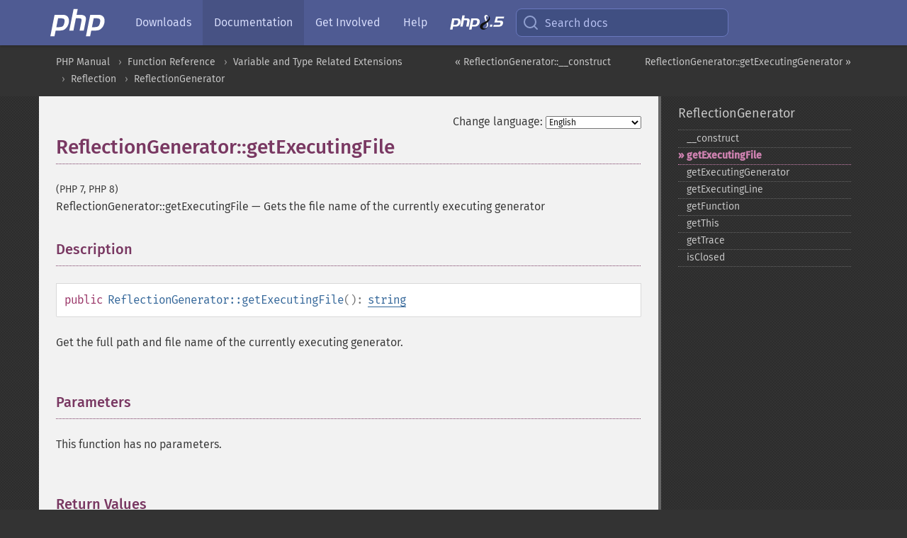

--- FILE ---
content_type: text/html; charset=utf-8
request_url: http://php.he.net/manual/en/reflectiongenerator.getexecutingfile.php
body_size: 6236
content:
<!DOCTYPE html>
<html xmlns="http://www.w3.org/1999/xhtml" lang="en">
<head>

  <meta charset="utf-8">
  <meta name="viewport" content="width=device-width, initial-scale=1.0">

     <base href="http://php.he.net/manual/en/reflectiongenerator.getexecutingfile.php">
  
  <title>PHP: ReflectionGenerator::getExecutingFile - Manual</title>

      <link rel="stylesheet" type="text/css" href="/cached.php?t=1756715876&amp;f=/fonts/Fira/fira.css" media="screen">
      <link rel="stylesheet" type="text/css" href="/cached.php?t=1756715876&amp;f=/fonts/Font-Awesome/css/fontello.css" media="screen">
      <link rel="stylesheet" type="text/css" href="/cached.php?t=1763585401&amp;f=/styles/theme-base.css" media="screen">
      <link rel="stylesheet" type="text/css" href="/cached.php?t=1763575802&amp;f=/styles/theme-medium.css" media="screen">
  
 <link rel="icon" type="image/svg+xml" sizes="any" href="http://php.he.net/favicon.svg?v=2">
 <link rel="icon" type="image/png" sizes="196x196" href="http://php.he.net/favicon-196x196.png?v=2">
 <link rel="icon" type="image/png" sizes="32x32" href="http://php.he.net/favicon-32x32.png?v=2">
 <link rel="icon" type="image/png" sizes="16x16" href="http://php.he.net/favicon-16x16.png?v=2">
 <link rel="shortcut icon" href="http://php.he.net/favicon.ico?v=2">

 <link rel="search" type="application/opensearchdescription+xml" href="https://www.php.net/phpnetimprovedsearch.src" title="Add PHP.net search">
 <link rel="alternate" type="application/atom+xml" href="http://php.he.net/releases/feed.php" title="PHP Release feed">
 <link rel="alternate" type="application/atom+xml" href="http://php.he.net/feed.atom" title="PHP: Hypertext Preprocessor">

 <link rel="canonical" href="https://www.php.net/manual/en/reflectiongenerator.getexecutingfile.php">
 <link rel="shorturl" href="https://www.php.net/manual/en/reflectiongenerator.getexecutingfile.php">
 <link rel="alternate" href="https://www.php.net/manual/en/reflectiongenerator.getexecutingfile.php" hreflang="x-default">

 <link rel="contents" href="http://php.he.net/manual/en/index.php">
 <link rel="index" href="http://php.he.net/manual/en/class.reflectiongenerator.php">
 <link rel="prev" href="http://php.he.net/manual/en/reflectiongenerator.construct.php">
 <link rel="next" href="http://php.he.net/manual/en/reflectiongenerator.getexecutinggenerator.php">

 <link rel="alternate" href="http://php.he.net/manual/en/reflectiongenerator.getexecutingfile.php" hreflang="en">
 <link rel="alternate" href="http://php.he.net/manual/de/reflectiongenerator.getexecutingfile.php" hreflang="de">
 <link rel="alternate" href="http://php.he.net/manual/es/reflectiongenerator.getexecutingfile.php" hreflang="es">
 <link rel="alternate" href="http://php.he.net/manual/fr/reflectiongenerator.getexecutingfile.php" hreflang="fr">
 <link rel="alternate" href="http://php.he.net/manual/it/reflectiongenerator.getexecutingfile.php" hreflang="it">
 <link rel="alternate" href="http://php.he.net/manual/ja/reflectiongenerator.getexecutingfile.php" hreflang="ja">
 <link rel="alternate" href="http://php.he.net/manual/pt_BR/reflectiongenerator.getexecutingfile.php" hreflang="pt_BR">
 <link rel="alternate" href="http://php.he.net/manual/ru/reflectiongenerator.getexecutingfile.php" hreflang="ru">
 <link rel="alternate" href="http://php.he.net/manual/tr/reflectiongenerator.getexecutingfile.php" hreflang="tr">
 <link rel="alternate" href="http://php.he.net/manual/uk/reflectiongenerator.getexecutingfile.php" hreflang="uk">
 <link rel="alternate" href="http://php.he.net/manual/zh/reflectiongenerator.getexecutingfile.php" hreflang="zh">

<link rel="stylesheet" type="text/css" href="/cached.php?t=1756715876&amp;f=/fonts/Fira/fira.css" media="screen">
<link rel="stylesheet" type="text/css" href="/cached.php?t=1756715876&amp;f=/fonts/Font-Awesome/css/fontello.css" media="screen">
<link rel="stylesheet" type="text/css" href="/cached.php?t=1763585401&amp;f=/styles/theme-base.css" media="screen">
<link rel="stylesheet" type="text/css" href="/cached.php?t=1763575802&amp;f=/styles/theme-medium.css" media="screen">


 <base href="http://php.he.net/manual/en/reflectiongenerator.getexecutingfile.php">

<meta name="Description" content="Gets the file name of the currently executing generator" />

<meta name="twitter:card" content="summary_large_image" />
<meta name="twitter:site" content="@official_php" />
<meta name="twitter:title" content="PHP: ReflectionGenerator::getExecutingFile - Manual" />
<meta name="twitter:description" content="Gets the file name of the currently executing generator" />
<meta name="twitter:creator" content="@official_php" />
<meta name="twitter:image:src" content="http://php.he.net/images/meta-image.png" />

<meta itemprop="name" content="PHP: ReflectionGenerator::getExecutingFile - Manual" />
<meta itemprop="description" content="Gets the file name of the currently executing generator" />
<meta itemprop="image" content="http://php.he.net/images/meta-image.png" />

<meta property="og:image" content="http://php.he.net/images/meta-image.png" />
<meta property="og:description" content="Gets the file name of the currently executing generator" />

<link href="https://fosstodon.org/@php" rel="me" />
</head>
<body class="docs ">

<nav class="navbar navbar-fixed-top">
  <div class="navbar__inner">
    <a href="/" aria-label="PHP Home" class="navbar__brand">
      <img
        src="/images/logos/php-logo-white.svg"
        aria-hidden="true"
        width="80"
        height="40"
      >
    </a>

    <div
      id="navbar__offcanvas"
      tabindex="-1"
      class="navbar__offcanvas"
      aria-label="Menu"
    >
      <button
        id="navbar__close-button"
        class="navbar__icon-item navbar_icon-item--visually-aligned navbar__close-button"
      >
        <svg xmlns="http://www.w3.org/2000/svg" width="24" viewBox="0 0 24 24" fill="currentColor"><path d="M19,6.41L17.59,5L12,10.59L6.41,5L5,6.41L10.59,12L5,17.59L6.41,19L12,13.41L17.59,19L19,17.59L13.41,12L19,6.41Z" /></svg>
      </button>

      <ul class="navbar__nav">
                            <li class="navbar__item">
              <a
                href="/downloads.php"
                                class="navbar__link  "
              >
                                  Downloads                              </a>
          </li>
                            <li class="navbar__item">
              <a
                href="/docs.php"
                aria-current="page"                class="navbar__link navbar__link--active "
              >
                                  Documentation                              </a>
          </li>
                            <li class="navbar__item">
              <a
                href="/get-involved.php"
                                class="navbar__link  "
              >
                                  Get Involved                              </a>
          </li>
                            <li class="navbar__item">
              <a
                href="/support.php"
                                class="navbar__link  "
              >
                                  Help                              </a>
          </li>
                            <li class="navbar__item">
              <a
                href="/releases/8.5/index.php"
                                class="navbar__link  navbar__release"
              >
                                  <img src="/images/php8/logo_php8_5.svg" alt="PHP 8.5">
                              </a>
          </li>
              </ul>
    </div>

    <div class="navbar__right">
        
      
      <!-- Desktop default search -->
      <form
        action="/manual-lookup.php"
        class="navbar__search-form"
      >
        <label for="navbar__search-input" aria-label="Search docs">
          <svg
  xmlns="http://www.w3.org/2000/svg"
  aria-hidden="true"
  width="24"
  viewBox="0 0 24 24"
  fill="none"
  stroke="currentColor"
  stroke-width="2"
  stroke-linecap="round"
  stroke-linejoin="round"
>
  <circle cx="11" cy="11" r="8"></circle>
  <line x1="21" y1="21" x2="16.65" y2="16.65"></line>
</svg>        </label>
        <input
          type="search"
          name="pattern"
          id="navbar__search-input"
          class="navbar__search-input"
          placeholder="Search docs"
          accesskey="s"
        >
        <input type="hidden" name="scope" value="quickref">
      </form>

      <!-- Desktop encanced search -->
      <button
        id="navbar__search-button"
        class="navbar__search-button"
        hidden
      >
        <svg
  xmlns="http://www.w3.org/2000/svg"
  aria-hidden="true"
  width="24"
  viewBox="0 0 24 24"
  fill="none"
  stroke="currentColor"
  stroke-width="2"
  stroke-linecap="round"
  stroke-linejoin="round"
>
  <circle cx="11" cy="11" r="8"></circle>
  <line x1="21" y1="21" x2="16.65" y2="16.65"></line>
</svg>        Search docs
      </button>

        
      <!-- Mobile default items -->
      <a
        id="navbar__search-link"
        href="/lookup-form.php"
        aria-label="Search docs"
        class="navbar__icon-item navbar__search-link"
      >
        <svg
  xmlns="http://www.w3.org/2000/svg"
  aria-hidden="true"
  width="24"
  viewBox="0 0 24 24"
  fill="none"
  stroke="currentColor"
  stroke-width="2"
  stroke-linecap="round"
  stroke-linejoin="round"
>
  <circle cx="11" cy="11" r="8"></circle>
  <line x1="21" y1="21" x2="16.65" y2="16.65"></line>
</svg>      </a>
      <a
        id="navbar__menu-link"
        href="/menu.php"
        aria-label="Menu"
        class="navbar__icon-item navbar_icon-item--visually-aligned navbar_menu-link"
      >
        <svg xmlns="http://www.w3.org/2000/svg"
  aria-hidden="true"
  width="24"
  viewBox="0 0 24 24"
  fill="currentColor"
>
  <path d="M3,6H21V8H3V6M3,11H21V13H3V11M3,16H21V18H3V16Z" />
</svg>      </a>

      <!-- Mobile enhanced items -->
      <button
        id="navbar__search-button-mobile"
        aria-label="Search docs"
        class="navbar__icon-item navbar__search-button-mobile"
        hidden
      >
        <svg
  xmlns="http://www.w3.org/2000/svg"
  aria-hidden="true"
  width="24"
  viewBox="0 0 24 24"
  fill="none"
  stroke="currentColor"
  stroke-width="2"
  stroke-linecap="round"
  stroke-linejoin="round"
>
  <circle cx="11" cy="11" r="8"></circle>
  <line x1="21" y1="21" x2="16.65" y2="16.65"></line>
</svg>      </button>
      <button
        id="navbar__menu-button"
        aria-label="Menu"
        class="navbar__icon-item navbar_icon-item--visually-aligned"
        hidden
      >
        <svg xmlns="http://www.w3.org/2000/svg"
  aria-hidden="true"
  width="24"
  viewBox="0 0 24 24"
  fill="currentColor"
>
  <path d="M3,6H21V8H3V6M3,11H21V13H3V11M3,16H21V18H3V16Z" />
</svg>      </button>
    </div>

    <div
      id="navbar__backdrop"
      class="navbar__backdrop"
    ></div>
  </div>

  <div id="flash-message"></div>
</nav>
<nav id="trick"><div><dl>
<dt><a href='/manual/en/getting-started.php'>Getting Started</a></dt>
	<dd><a href='/manual/en/introduction.php'>Introduction</a></dd>
	<dd><a href='/manual/en/tutorial.php'>A simple tutorial</a></dd>
<dt><a href='/manual/en/langref.php'>Language Reference</a></dt>
	<dd><a href='/manual/en/language.basic-syntax.php'>Basic syntax</a></dd>
	<dd><a href='/manual/en/language.types.php'>Types</a></dd>
	<dd><a href='/manual/en/language.variables.php'>Variables</a></dd>
	<dd><a href='/manual/en/language.constants.php'>Constants</a></dd>
	<dd><a href='/manual/en/language.expressions.php'>Expressions</a></dd>
	<dd><a href='/manual/en/language.operators.php'>Operators</a></dd>
	<dd><a href='/manual/en/language.control-structures.php'>Control Structures</a></dd>
	<dd><a href='/manual/en/language.functions.php'>Functions</a></dd>
	<dd><a href='/manual/en/language.oop5.php'>Classes and Objects</a></dd>
	<dd><a href='/manual/en/language.namespaces.php'>Namespaces</a></dd>
	<dd><a href='/manual/en/language.enumerations.php'>Enumerations</a></dd>
	<dd><a href='/manual/en/language.errors.php'>Errors</a></dd>
	<dd><a href='/manual/en/language.exceptions.php'>Exceptions</a></dd>
	<dd><a href='/manual/en/language.fibers.php'>Fibers</a></dd>
	<dd><a href='/manual/en/language.generators.php'>Generators</a></dd>
	<dd><a href='/manual/en/language.attributes.php'>Attributes</a></dd>
	<dd><a href='/manual/en/language.references.php'>References Explained</a></dd>
	<dd><a href='/manual/en/reserved.variables.php'>Predefined Variables</a></dd>
	<dd><a href='/manual/en/reserved.exceptions.php'>Predefined Exceptions</a></dd>
	<dd><a href='/manual/en/reserved.interfaces.php'>Predefined Interfaces and Classes</a></dd>
	<dd><a href='/manual/en/reserved.attributes.php'>Predefined Attributes</a></dd>
	<dd><a href='/manual/en/context.php'>Context options and parameters</a></dd>
	<dd><a href='/manual/en/wrappers.php'>Supported Protocols and Wrappers</a></dd>
</dl>
<dl>
<dt><a href='/manual/en/security.php'>Security</a></dt>
	<dd><a href='/manual/en/security.intro.php'>Introduction</a></dd>
	<dd><a href='/manual/en/security.general.php'>General considerations</a></dd>
	<dd><a href='/manual/en/security.cgi-bin.php'>Installed as CGI binary</a></dd>
	<dd><a href='/manual/en/security.apache.php'>Installed as an Apache module</a></dd>
	<dd><a href='/manual/en/security.sessions.php'>Session Security</a></dd>
	<dd><a href='/manual/en/security.filesystem.php'>Filesystem Security</a></dd>
	<dd><a href='/manual/en/security.database.php'>Database Security</a></dd>
	<dd><a href='/manual/en/security.errors.php'>Error Reporting</a></dd>
	<dd><a href='/manual/en/security.variables.php'>User Submitted Data</a></dd>
	<dd><a href='/manual/en/security.hiding.php'>Hiding PHP</a></dd>
	<dd><a href='/manual/en/security.current.php'>Keeping Current</a></dd>
<dt><a href='/manual/en/features.php'>Features</a></dt>
	<dd><a href='/manual/en/features.http-auth.php'>HTTP authentication with PHP</a></dd>
	<dd><a href='/manual/en/features.cookies.php'>Cookies</a></dd>
	<dd><a href='/manual/en/features.sessions.php'>Sessions</a></dd>
	<dd><a href='/manual/en/features.file-upload.php'>Handling file uploads</a></dd>
	<dd><a href='/manual/en/features.remote-files.php'>Using remote files</a></dd>
	<dd><a href='/manual/en/features.connection-handling.php'>Connection handling</a></dd>
	<dd><a href='/manual/en/features.persistent-connections.php'>Persistent Database Connections</a></dd>
	<dd><a href='/manual/en/features.commandline.php'>Command line usage</a></dd>
	<dd><a href='/manual/en/features.gc.php'>Garbage Collection</a></dd>
	<dd><a href='/manual/en/features.dtrace.php'>DTrace Dynamic Tracing</a></dd>
</dl>
<dl>
<dt><a href='/manual/en/funcref.php'>Function Reference</a></dt>
	<dd><a href='/manual/en/refs.basic.php.php'>Affecting PHP's Behaviour</a></dd>
	<dd><a href='/manual/en/refs.utilspec.audio.php'>Audio Formats Manipulation</a></dd>
	<dd><a href='/manual/en/refs.remote.auth.php'>Authentication Services</a></dd>
	<dd><a href='/manual/en/refs.utilspec.cmdline.php'>Command Line Specific Extensions</a></dd>
	<dd><a href='/manual/en/refs.compression.php'>Compression and Archive Extensions</a></dd>
	<dd><a href='/manual/en/refs.crypto.php'>Cryptography Extensions</a></dd>
	<dd><a href='/manual/en/refs.database.php'>Database Extensions</a></dd>
	<dd><a href='/manual/en/refs.calendar.php'>Date and Time Related Extensions</a></dd>
	<dd><a href='/manual/en/refs.fileprocess.file.php'>File System Related Extensions</a></dd>
	<dd><a href='/manual/en/refs.international.php'>Human Language and Character Encoding Support</a></dd>
	<dd><a href='/manual/en/refs.utilspec.image.php'>Image Processing and Generation</a></dd>
	<dd><a href='/manual/en/refs.remote.mail.php'>Mail Related Extensions</a></dd>
	<dd><a href='/manual/en/refs.math.php'>Mathematical Extensions</a></dd>
	<dd><a href='/manual/en/refs.utilspec.nontext.php'>Non-Text MIME Output</a></dd>
	<dd><a href='/manual/en/refs.fileprocess.process.php'>Process Control Extensions</a></dd>
	<dd><a href='/manual/en/refs.basic.other.php'>Other Basic Extensions</a></dd>
	<dd><a href='/manual/en/refs.remote.other.php'>Other Services</a></dd>
	<dd><a href='/manual/en/refs.search.php'>Search Engine Extensions</a></dd>
	<dd><a href='/manual/en/refs.utilspec.server.php'>Server Specific Extensions</a></dd>
	<dd><a href='/manual/en/refs.basic.session.php'>Session Extensions</a></dd>
	<dd><a href='/manual/en/refs.basic.text.php'>Text Processing</a></dd>
	<dd><a href='/manual/en/refs.basic.vartype.php'>Variable and Type Related Extensions</a></dd>
	<dd><a href='/manual/en/refs.webservice.php'>Web Services</a></dd>
	<dd><a href='/manual/en/refs.utilspec.windows.php'>Windows Only Extensions</a></dd>
	<dd><a href='/manual/en/refs.xml.php'>XML Manipulation</a></dd>
	<dd><a href='/manual/en/refs.ui.php'>GUI Extensions</a></dd>
</dl>
<dl>
<dt>Keyboard Shortcuts</dt><dt>?</dt>
<dd>This help</dd>
<dt>j</dt>
<dd>Next menu item</dd>
<dt>k</dt>
<dd>Previous menu item</dd>
<dt>g p</dt>
<dd>Previous man page</dd>
<dt>g n</dt>
<dd>Next man page</dd>
<dt>G</dt>
<dd>Scroll to bottom</dd>
<dt>g g</dt>
<dd>Scroll to top</dd>
<dt>g h</dt>
<dd>Goto homepage</dd>
<dt>g s</dt>
<dd>Goto search<br>(current page)</dd>
<dt>/</dt>
<dd>Focus search box</dd>
</dl></div></nav>
<div id="goto">
    <div class="search">
         <div class="text"></div>
         <div class="results"><ul></ul></div>
   </div>
</div>

  <div id="breadcrumbs" class="clearfix">
    <div id="breadcrumbs-inner">
          <div class="next">
        <a href="reflectiongenerator.getexecutinggenerator.php">
          ReflectionGenerator::getExecutingGenerator &raquo;
        </a>
      </div>
              <div class="prev">
        <a href="reflectiongenerator.construct.php">
          &laquo; ReflectionGenerator::__construct        </a>
      </div>
          <ul>
            <li><a href='index.php'>PHP Manual</a></li>      <li><a href='funcref.php'>Function Reference</a></li>      <li><a href='refs.basic.vartype.php'>Variable and Type Related Extensions</a></li>      <li><a href='book.reflection.php'>Reflection</a></li>      <li><a href='class.reflectiongenerator.php'>ReflectionGenerator</a></li>      </ul>
    </div>
  </div>




<div id="layout" class="clearfix">
  <section id="layout-content">
  <div class="page-tools">
    <div class="change-language">
      <form action="/manual/change.php" method="get" id="changelang" name="changelang">
        <fieldset>
          <label for="changelang-langs">Change language:</label>
          <select onchange="document.changelang.submit()" name="page" id="changelang-langs">
            <option value='en/reflectiongenerator.getexecutingfile.php' selected="selected">English</option>
            <option value='de/reflectiongenerator.getexecutingfile.php'>German</option>
            <option value='es/reflectiongenerator.getexecutingfile.php'>Spanish</option>
            <option value='fr/reflectiongenerator.getexecutingfile.php'>French</option>
            <option value='it/reflectiongenerator.getexecutingfile.php'>Italian</option>
            <option value='ja/reflectiongenerator.getexecutingfile.php'>Japanese</option>
            <option value='pt_BR/reflectiongenerator.getexecutingfile.php'>Brazilian Portuguese</option>
            <option value='ru/reflectiongenerator.getexecutingfile.php'>Russian</option>
            <option value='tr/reflectiongenerator.getexecutingfile.php'>Turkish</option>
            <option value='uk/reflectiongenerator.getexecutingfile.php'>Ukrainian</option>
            <option value='zh/reflectiongenerator.getexecutingfile.php'>Chinese (Simplified)</option>
            <option value='help-translate.php'>Other</option>
          </select>
        </fieldset>
      </form>
    </div>
  </div><div id="reflectiongenerator.getexecutingfile" class="refentry">
 <div class="refnamediv">
  <h1 class="refname">ReflectionGenerator::getExecutingFile</h1>
  <p class="verinfo">(PHP 7, PHP 8)</p><p class="refpurpose"><span class="refname">ReflectionGenerator::getExecutingFile</span> &mdash; <span class="dc-title">Gets the file name of the currently executing generator</span></p>

 </div>

 <div class="refsect1 description" id="refsect1-reflectiongenerator.getexecutingfile-description">
  <h3 class="title">Description</h3>
  <div class="methodsynopsis dc-description">
   <span class="modifier">public</span> <span class="methodname"><strong>ReflectionGenerator::getExecutingFile</strong></span>(): <span class="type"><a href="language.types.string.php" class="type string">string</a></span></div>

  <p class="para rdfs-comment">
   Get the full path and file name of the currently executing generator.
  </p>
 </div>


 <div class="refsect1 parameters" id="refsect1-reflectiongenerator.getexecutingfile-parameters">
  <h3 class="title">Parameters</h3>
  <p class="para">This function has no parameters.</p>
 </div>


 <div class="refsect1 returnvalues" id="refsect1-reflectiongenerator.getexecutingfile-returnvalues">
  <h3 class="title">Return Values</h3>
  <p class="para">
   Returns the full path and file name of the currently executing generator.
  </p>
 </div>


  <div class="refsect1 examples" id="refsect1-reflectiongenerator.getexecutingfile-examples">
  <h3 class="title">Examples</h3>
  <p class="para">
   <div class="example" id="example-1">
    <p><strong>Example #1 <span class="methodname"><strong>ReflectionGenerator::getExecutingFile()</strong></span> example</strong></p>
    <div class="example-contents">
<div class="annotation-interactive phpcode"><code><span style="color: #000000"><span style="color: #0000BB">&lt;?php<br /><br /></span><span style="color: #007700">class </span><span style="color: #0000BB">GenExample<br /></span><span style="color: #007700">{<br />    public function </span><span style="color: #0000BB">gen</span><span style="color: #007700">()<br />    {<br />        yield </span><span style="color: #0000BB">1</span><span style="color: #007700">;<br />    }<br />}<br /><br /></span><span style="color: #0000BB">$gen </span><span style="color: #007700">= (new </span><span style="color: #0000BB">GenExample</span><span style="color: #007700">)-&gt;</span><span style="color: #0000BB">gen</span><span style="color: #007700">();<br /><br /></span><span style="color: #0000BB">$reflectionGen </span><span style="color: #007700">= new </span><span style="color: #0000BB">ReflectionGenerator</span><span style="color: #007700">(</span><span style="color: #0000BB">$gen</span><span style="color: #007700">);<br /><br />echo </span><span style="color: #DD0000">"File: </span><span style="color: #007700">{</span><span style="color: #0000BB">$reflectionGen</span><span style="color: #007700">-&gt;</span><span style="color: #0000BB">getExecutingFile</span><span style="color: #007700">()}</span><span style="color: #DD0000">"</span><span style="color: #007700">;</span></span></code></div>
    </div>

    <div class="example-contents"><p>The above example will output
something similar to:</p></div>
    <div class="example-contents screen">
<div class="annotation-interactive examplescode"><pre class="examplescode">File: /path/to/file/example.php</pre>
</div>
    </div>
   </div>
  </p>
 </div>


 <div class="refsect1 seealso" id="refsect1-reflectiongenerator.getexecutingfile-seealso">
  <h3 class="title">See Also</h3>
  <p class="para">
   <ul class="simplelist">
    <li><span class="methodname"><a href="reflectiongenerator.getexecutingline.php" class="methodname" rel="rdfs-seeAlso">ReflectionGenerator::getExecutingLine()</a> - Gets the currently executing line of the generator</span></li>
    <li><span class="methodname"><a href="reflectiongenerator.getexecutinggenerator.php" class="methodname" rel="rdfs-seeAlso">ReflectionGenerator::getExecutingGenerator()</a> - Gets the executing Generator object</span></li>
   </ul>
  </p>
 </div>


</div>    <div class="contribute">
      <h3 class="title">Found A Problem?</h3>
      <div>
         
      </div>
      <div class="edit-bug">
        <a href="https://github.com/php/doc-base/blob/master/README.md" title="This will take you to our contribution guidelines on GitHub" target="_blank" rel="noopener noreferrer">Learn How To Improve This Page</a>
        •
        <a href="https://github.com/php/doc-en/blob/master/reference/reflection/reflectiongenerator/getexecutingfile.xml">Submit a Pull Request</a>
        •
        <a href="https://github.com/php/doc-en/issues/new?body=From%20manual%20page:%20https:%2F%2Fphp.net%2Freflectiongenerator.getexecutingfile%0A%0A---">Report a Bug</a>
      </div>
    </div><section id="usernotes">
 <div class="head">
  <span class="action"><a href="/manual/add-note.php?sect=reflectiongenerator.getexecutingfile&amp;repo=en&amp;redirect=http://php.he.net/manual/en/reflectiongenerator.getexecutingfile.php">＋<small>add a note</small></a></span>
  <h3 class="title">User Contributed Notes </h3>
 </div>
 <div class="note">There are no user contributed notes for this page.</div></section>    </section><!-- layout-content -->
        <aside class='layout-menu'>

        <ul class='parent-menu-list'>
                                    <li>
                <a href="class.reflectiongenerator.php">ReflectionGenerator</a>

                                    <ul class='child-menu-list'>

                                                <li class="">
                            <a href="reflectiongenerator.construct.php" title="_&#8203;_&#8203;construct">_&#8203;_&#8203;construct</a>
                        </li>
                                                <li class="current">
                            <a href="reflectiongenerator.getexecutingfile.php" title="getExecutingFile">getExecutingFile</a>
                        </li>
                                                <li class="">
                            <a href="reflectiongenerator.getexecutinggenerator.php" title="getExecutingGenerator">getExecutingGenerator</a>
                        </li>
                                                <li class="">
                            <a href="reflectiongenerator.getexecutingline.php" title="getExecutingLine">getExecutingLine</a>
                        </li>
                                                <li class="">
                            <a href="reflectiongenerator.getfunction.php" title="getFunction">getFunction</a>
                        </li>
                                                <li class="">
                            <a href="reflectiongenerator.getthis.php" title="getThis">getThis</a>
                        </li>
                                                <li class="">
                            <a href="reflectiongenerator.gettrace.php" title="getTrace">getTrace</a>
                        </li>
                                                <li class="">
                            <a href="reflectiongenerator.isclosed.php" title="isClosed">isClosed</a>
                        </li>
                        
                    </ul>
                
            </li>
                        
                    </ul>
    </aside>


  </div><!-- layout -->

  <footer>
    <div class="container footer-content">
      <div class="row-fluid">
      <ul class="footmenu">
        <li><a href="/manual/en/copyright.php">Copyright &copy; 2001-2026 The PHP Documentation Group</a></li>
        <li><a href="/my.php">My PHP.net</a></li>
        <li><a href="/contact.php">Contact</a></li>
        <li><a href="/sites.php">Other PHP.net sites</a></li>
        <li><a href="/privacy.php">Privacy policy</a></li>
      </ul>
      </div>
    </div>
  </footer>
    
<script src="/cached.php?t=1756715876&amp;f=/js/ext/jquery-3.6.0.min.js"></script>
<script src="/cached.php?t=1756715876&amp;f=/js/ext/FuzzySearch.min.js"></script>
<script src="/cached.php?t=1756715876&amp;f=/js/ext/mousetrap.min.js"></script>
<script src="/cached.php?t=1756715876&amp;f=/js/ext/jquery.scrollTo.min.js"></script>
<script src="/cached.php?t=1768309801&amp;f=/js/search.js"></script>
<script src="/cached.php?t=1768309801&amp;f=/js/common.js"></script>
<script type="module" src="/cached.php?t=1759587603&amp;f=/js/interactive-examples.js"></script>

<a id="toTop" href="javascript:;"><span id="toTopHover"></span><img width="40" height="40" alt="To Top" src="/images/to-top@2x.png"></a>

<div id="search-modal__backdrop" class="search-modal__backdrop">
  <div
    role="dialog"
    aria-label="Search modal"
    id="search-modal"
    class="search-modal"
  >
    <div class="search-modal__header">
      <div class="search-modal__form">
        <div class="search-modal__input-icon">
          <!-- https://feathericons.com search -->
          <svg xmlns="http://www.w3.org/2000/svg"
            aria-hidden="true"
            width="24"
            viewBox="0 0 24 24"
            fill="none"
            stroke="currentColor"
            stroke-width="2"
            stroke-linecap="round"
            stroke-linejoin="round"
          >
            <circle cx="11" cy="11" r="8"></circle>
            <line x1="21" y1="21" x2="16.65" y2="16.65"></line>
          </svg>
        </div>
        <input
          type="search"
          id="search-modal__input"
          class="search-modal__input"
          placeholder="Search docs"
          aria-label="Search docs"
        />
      </div>

      <button aria-label="Close" class="search-modal__close">
        <!-- https://pictogrammers.com/library/mdi/icon/close/ -->
        <svg
          xmlns="http://www.w3.org/2000/svg"
          aria-hidden="true"
          width="24"
          viewBox="0 0 24 24"
        >
          <path d="M19,6.41L17.59,5L12,10.59L6.41,5L5,6.41L10.59,12L5,17.59L6.41,19L12,13.41L17.59,19L19,17.59L13.41,12L19,6.41Z"/>
        </svg>
      </button>
    </div>
    <div
      role="listbox"
      aria-label="Search results"
      id="search-modal__results"
      class="search-modal__results"
    ></div>
    <div class="search-modal__helper-text">
      <div>
        <kbd>↑</kbd> and <kbd>↓</kbd> to navigate •
        <kbd>Enter</kbd> to select •
        <kbd>Esc</kbd> to close • <kbd>/</kbd> to open
      </div>
      <div>
        Press <kbd>Enter</kbd> without
        selection to search using Google
      </div>
    </div>
  </div>
</div>

</body>
</html>
